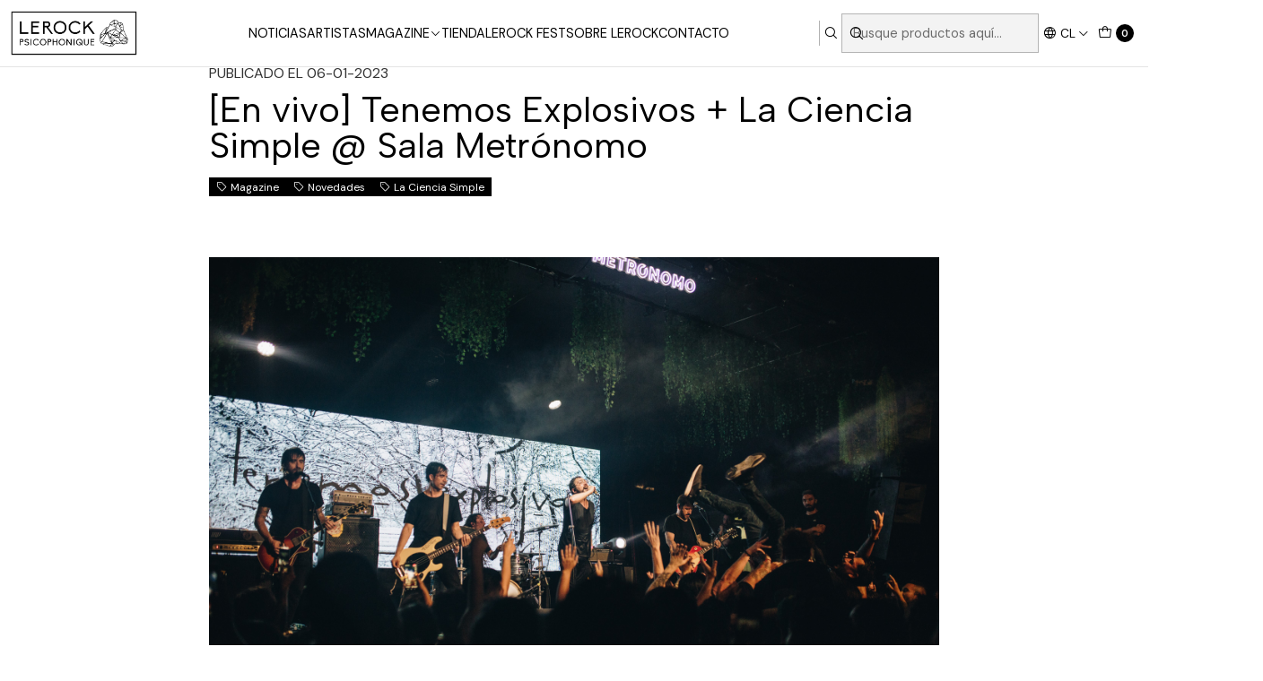

--- FILE ---
content_type: text/html; charset=utf-8
request_url: https://lerock.cl/resena-tenemos-explosivos-metronomo
body_size: 12988
content:






<!doctype html>

<html class="no-js" lang="es-CL" xmlns="http://www.w3.org/1999/xhtml">
  <head>
    

    <meta charset="UTF-8">
    <meta name="viewport" content="width=device-width, initial-scale=1.0">
    <title>[En vivo] Tenemos Explosivos + La Ciencia Simple @ Sala Metr</title>
    <meta name="description" content="La deuda estaba pendiente. Tenemos Explosivos remeció a la escena con “La Virgen de los Mataderos” (2015) gracias a su mensaje, poesía y estructura. Y es que su vital contenido, de cruda rabia y contenida emoción que rescata la memoria colectiva.">
    <meta name="robots" content="follow, all">

    <link rel="preconnect" href="https://images.jumpseller.com">
    <link rel="preconnect" href="https://cdnx.jumpseller.com">
    <link rel="preconnect" href="https://assets.jumpseller.com">
    <link rel="preconnect" href="https://files.jumpseller.com">
    <link rel="preconnect" href="https://fonts.googleapis.com">
    <link rel="preconnect" href="https://fonts.gstatic.com" crossorigin>

    

<!-- Facebook Meta tags for Product -->
<meta property="fb:app_id" content="283643215104248">

    <meta property="og:title" content="[En vivo] Tenemos Explosivos + La Ciencia Simple @ Sala Metrónomo">
    <meta property="og:type" content="article">
    
      <meta property="og:image" content="https://cdnx.jumpseller.com/le-rock/image/30722968/_MG_5534.jpg.jpg?1673030233">
    
  

<meta property="og:description" content="La deuda estaba pendiente. Tenemos Explosivos remeció a la escena con “La Virgen de los Mataderos” (2015) gracias a su mensaje, poesía y estructura. Y es que su vital contenido, de cruda rabia y contenida emoción que rescata la memoria colectiva.">
<meta property="og:url" content="https://lerock.cl/resena-tenemos-explosivos-metronomo">
<meta property="og:site_name" content="LeRockPsicophonique">
<meta name="twitter:card" content="summary">


  <meta property="og:locale" content="es_CL">

  <meta property="og:locale:alternate" content="en">



    
      <link rel="alternate" 
          hreflang="es-CL"
         href="https://lerock.cl/resena-tenemos-explosivos-metronomo">
    
      <link rel="alternate" 
          hreflang="en"
         href="https://lerock.cl/en/resena-tenemos-explosivos-metronomo">
    

    <link rel="canonical" href="https://lerock.cl/resena-tenemos-explosivos-metronomo">

    
    <link rel="apple-touch-icon" type="image/x-icon" href="https://cdnx.jumpseller.com/le-rock/image/41836155/resize/57/57?1699391394" sizes="57x57">
    <link rel="apple-touch-icon" type="image/x-icon" href="https://cdnx.jumpseller.com/le-rock/image/41836155/resize/60/60?1699391394" sizes="60x60">
    <link rel="apple-touch-icon" type="image/x-icon" href="https://cdnx.jumpseller.com/le-rock/image/41836155/resize/72/72?1699391394" sizes="72x72">
    <link rel="apple-touch-icon" type="image/x-icon" href="https://cdnx.jumpseller.com/le-rock/image/41836155/resize/76/76?1699391394" sizes="76x76">
    <link rel="apple-touch-icon" type="image/x-icon" href="https://cdnx.jumpseller.com/le-rock/image/41836155/resize/114/114?1699391394" sizes="114x114">
    <link rel="apple-touch-icon" type="image/x-icon" href="https://cdnx.jumpseller.com/le-rock/image/41836155/resize/120/120?1699391394" sizes="120x120">
    <link rel="apple-touch-icon" type="image/x-icon" href="https://cdnx.jumpseller.com/le-rock/image/41836155/resize/144/144?1699391394" sizes="144x144">
    <link rel="apple-touch-icon" type="image/x-icon" href="https://cdnx.jumpseller.com/le-rock/image/41836155/resize/152/152?1699391394" sizes="152x152">

    <link rel="icon" type="image/png" href="https://cdnx.jumpseller.com/le-rock/image/41836155/resize/196/196?1699391394" sizes="196x196">
    <link rel="icon" type="image/png" href="https://cdnx.jumpseller.com/le-rock/image/41836155/resize/160/160?1699391394" sizes="160x160">
    <link rel="icon" type="image/png" href="https://cdnx.jumpseller.com/le-rock/image/41836155/resize/96/96?1699391394" sizes="96x96">
    <link rel="icon" type="image/png" href="https://cdnx.jumpseller.com/le-rock/image/41836155/resize/32/32?1699391394" sizes="32x32">
    <link rel="icon" type="image/png" href="https://cdnx.jumpseller.com/le-rock/image/41836155/resize/16/16?1699391394" sizes="16x16">

  <meta name="msapplication-TileColor" content="#95b200">
  <meta name="theme-color" content="#ffffff">



    <!-- jQuery -->
    <script src="https://code.jquery.com/jquery-3.7.1.min.js" integrity="sha256-/JqT3SQfawRcv/BIHPThkBvs0OEvtFFmqPF/lYI/Cxo=" crossorigin="anonymous" defer></script>

    <!-- Bootstrap -->
    <link href="https://cdn.jsdelivr.net/npm/bootstrap@5.3.3/dist/css/bootstrap.min.css" rel="stylesheet" integrity="sha384-QWTKZyjpPEjISv5WaRU9OFeRpok6YctnYmDr5pNlyT2bRjXh0JMhjY6hW+ALEwIH" crossorigin="anonymous">

    

    
      <!-- Swiper -->
      <link rel="stylesheet" href="https://cdn.jsdelivr.net/npm/swiper@11/swiper-bundle.min.css">
      <script src="https://cdn.jsdelivr.net/npm/swiper@11/swiper-bundle.min.js" defer></script>
    

    

    <script type="application/ld+json">
  [
    {
      "@context": "https://schema.org",
      "@type": "BreadcrumbList",
      "itemListElement": [
        
          {
          "@type": "ListItem",
          "position": 1,
          "item": {
          "name": "Inicio",
          "@id": "/"
          }
          }
          ,
        
          {
          "@type": "ListItem",
          "position": 2,
          "item": {
          "name": "La Ciencia Simple",
          "@id": "/magazine/la-ciencia-simple"
          }
          }
          ,
        
          {
          "@type": "ListItem",
          "position": 3,
          "item": {
          "name": "[En vivo] Tenemos Explosivos + La Ciencia Simple @ Sala Metrónomo"
          }
          }
          
        
      ]
    },
    {
      "@context": "https://schema.org/"
      
    }
  ]
</script>


    <link rel="stylesheet" href="https://assets.jumpseller.com/store/le-rock/themes/838688/options.min.css?1767654184">
    <link rel="stylesheet" href="https://assets.jumpseller.com/store/le-rock/themes/838688/app.min.css?1767654184">
    
    
    
      <link rel="stylesheet" href="https://cdnjs.cloudflare.com/ajax/libs/aos/2.3.4/aos.css" integrity="sha512-1cK78a1o+ht2JcaW6g8OXYwqpev9+6GqOkz9xmBN9iUUhIndKtxwILGWYOSibOKjLsEdjyjZvYDq/cZwNeak0w==" crossorigin="anonymous" >
    

    <script type="application/json" id="theme-data">
  {
    "is_preview": false,
    "template": "page",
    "cart": {
      "url": "/cart",
      "debounce": 50
    },
    "language": "cl",
    "order": {
      "totalOutstanding": 0.0,
      "productsCount": 0,
      "checkoutUrl": "https://lerock.cl/v2/checkout/information/",
      "url": "/cart",
      "remainingForFreeShippingMessage": "",
      "minimumPurchase": {
        "conditionType": "",
        "conditionValue": 0
      }
    },
    "currency_code": "CLP",
    "translations": {
      "active_price": "Precio por unidad",
      "added_singular": "1 unidad de %{name} ha sido agregada.",
      "added_qty_plural": "%{qty} unidades de %{name} fueron agregadas.",
      "added_to_cart": "agregado al carro",
      "add_to_cart": "Agregar al carro",
      "added_to_wishlist": "%{name} se agregó a tu lista de favoritos",
      "available_in_stock": "Disponible en stock",
      "buy": "Comprar",
      "buy_now": "Comprar ahora",
      "buy_now_not_allowed": "No puedes comprar ahora con la cantidad actual elegida.",
      "buy_quantity": "Comprar cantidad",
      "check_this": "Mira esto:",
      "contact_us": "Contáctanos",
      "continue_shopping": "Seguir comprando",
      "copy_to_clipboard": "Copiar al portapapeles",
      "coupons_list_title": "Cupones de descuento aplicados",
      "coupons_list_success_text1": "Tu código",
      "coupons_list_success_text2": "ha sido exitosamente eliminado. Esta página se actualizará.",
      "counter_text_weeks": "semanas",
      "counter_text_days": "días",
      "counter_text_hours": "horas",
      "counter_text_minutes": "minutos",
      "counter_text_seconds": "segundos",
      "customer_register_back_link_url": "/customer/login",
      "customer_register_back_link_text": "¿Ya tienes una cuenta? Puedes ingresar aquí.",
      "decrease_quantity": "Reducir cantidad",
      "discount_off": "Descuento (%)",
      "discount_message": "Esta promoción es válida desde %{date_begins} hasta %{date_expires}",
      "error_adding_to_cart": "Error al añadir al carrito",
      "error_downloading": "Error al intentar descargar",
      "error_fetching_cart": "Error al recuperar el carrito",
      "error_updating_to_cart": "Error al actualizar el carrito",
      "error_adding_to_wishlist": "Error al añadir a la lista de favoritos",
      "error_removing_from_wishlist": "Error al eliminar de la lista de deseos",
      "files_too_large": "La suma del tamaño de los archivos seleccionados debe ser inferior a 10MB.",
      "fill_country_region_shipping": "Por favor ingresa el país y región para calcular los costos de envío.",
      "go_to": "Ir a",
      "go_to_cart": "Ir al carrito",
      "go_to_shopping_cart": "Ir al carrito de compras",
      "go_to_wishlist": "Revisa tu Wishlist",
      "increase_quantity": "Aumentar cantidad",
      "low_stock_basic": "Stock bajo",
      "low_stock_limited": "Date prisa, quedan pocas unidades",
      "low_stock_alert": "Date prisa, ya casi se agota",
      "low_stock_basic_exact": "Quedan %{qty} unidades",
      "low_stock_limited_exact": "Date prisa, solo quedan %{qty} unidades",
      "low_stock_alert_exact": "Date prisa, solo quedan %{qty} en stock",
      "minimum_quantity": "Cantidad mínima",
      "more_info": "Me gustaría más información sobre este producto:",
      "newsletter_message_success": "Registrado con éxito",
      "newsletter_message_error": "Error al registrarse, por favor intenta nuevamente más tarde.",
      "newsletter_message_success_captcha": "Éxito en el captcha",
      "newsletter_message_error_captcha": "Error en captcha",
      "newsletter_text_placeholder": "email@dominio.com",
      "newsletter_text_button": "Suscríbete",
      "notify_me_when_available": "Notificarme cuando esté disponible",
      "no_shipping_methods": "No hay métodos de envío disponibles para tu dirección de envío.",
      "OFF": "OFF",
      "out_of_stock": "Agotado",
      "proceed_to_checkout": "Proceder al Pago",
      "product_stock_locations_link_text": "Ver en Google Maps",
      "quantity": "Cantidad",
      "remove": "Eliminar",
      "removed_from_wishlist": "%{name} fue eliminado de tu Wishlist",
      "send_us_a_message": "Mándanos un mensaje",
      "share_on": "Compartir en",
      "show_more": "Muestra Más",
      "show_less": "Muestra menos",
      "success": "Éxito",
      "success_adding_to_cart": "Éxito al añadir al carrito",
      "success_adding_to_wishlist": "¡Agregado al Wishlist!",
      "success_removing_from_wishlist": "Eliminado del Wishlist",
      "SKU": "SKU",
      "tax_label": "+ impuestos",
      "variant_out_of_stock": "Esta opción está actualmente agotada.",
      "x_units_in_stock": "%{qty} unidades en stock",
      "your_cart_is_empty": "Tu carro está vacío"
    },
    "options": {
      "av_popup_button_reject_redirect": "https://jumpseller.com",
      "display_cart_notification": true,
      "filters_desktop": true
    }
  }
</script>

<script>
  function callonDOMLoaded(callback) {
    document.readyState === 'loading' ? window.addEventListener('DOMContentLoaded', callback) : callback();
  }
  function callonComplete(callback) {
    document.readyState === 'complete' ? callback() : window.addEventListener('load', callback);
  }
  Object.defineProperty(window, 'theme', {
    value: Object.freeze(JSON.parse(document.querySelector('#theme-data').textContent)),
    writable: false,
    configurable: false,
  });
</script>




    
  <meta name="csrf-param" content="authenticity_token" />
<meta name="csrf-token" content="nJSSXHcHJLp48FqLiURvwgjHTc6thZsSaDb2_HF9b9o5dctl4SVrClFbmeHO49rWXEC5qHOSN7sbQlrcTYAc9w" />






<script>
  // Pixel code

  // dont send fb events if page is rendered inside an iframe (like admin theme preview)
  if(window.self === window.top) {
    !function(f,b,e,v,n,t,s){if(f.fbq)return;n=f.fbq=function(){n.callMethod?
    n.callMethod.apply(n,arguments):n.queue.push(arguments)};if(!f._fbq)f._fbq=n;
    n.push=n;n.loaded=!0;n.version='2.0';n.agent='pljumpseller';n.queue=[];t=b.createElement(e);t.async=!0;
    t.src=v;s=b.getElementsByTagName(e)[0];s.parentNode.insertBefore(t,s)}(window,
    document,'script','https://connect.facebook.net/' + getNavigatorLocale() + '/fbevents.js');

    var data = {};

    data.currency = 'CLP';
    data.total = '0.0';
    data.products_count = '0';

    

    data.content_ids = [];
    data.contents = [];
    data.single_value = 0.0;

    // Line to enable Manual Only mode.
    fbq('set', 'autoConfig', false, '305919360435906');

    // FB Pixel Advanced Matching
    
    
    var advancedCustomerData = {
      'em' : '',
      'fn' : '',
      'ln' : '',
      'ph' : '',
      'ct' : '',
      'zp' : '',
      'country' : ''
    };

    var missingCustomerData = Object.values(advancedCustomerData).some(function(value) { return value.length == 0 });

    if(missingCustomerData) {
      fbq('init', '305919360435906');
    } else {
      fbq('init', '305919360435906', advancedCustomerData);
    }

    // PageView - build audience views (default FB Pixel behaviour)
    fbq('track', 'PageView');

    // AddToCart - released on page load after a product was added to cart
    

    // track conversion events, ordered by importance (not in this doc)
    // https://developers.facebook.com/docs/facebook-pixel/api-reference%23events

    
      // no FB Pixel events
    

    function getNavigatorLocale(){
      return navigator.language.replace(/-/g,'_')
    }
  }
</script>





<script src="https://files.jumpseller.com/javascripts/dist/jumpseller-2.0.0.js" defer="defer"></script></head>

  <body data-bundle-color="default">
    <script src="https://assets.jumpseller.com/store/le-rock/themes/838688/theme.min.js?1767654184" defer></script>
    <script src="https://assets.jumpseller.com/store/le-rock/themes/838688/custom.min.js?1767654184" defer></script>
    

    <!-- Bootstrap JS -->
    <script src="https://cdn.jsdelivr.net/npm/bootstrap@5.3.3/dist/js/bootstrap.bundle.min.js" integrity="sha384-YvpcrYf0tY3lHB60NNkmXc5s9fDVZLESaAA55NDzOxhy9GkcIdslK1eN7N6jIeHz" crossorigin="anonymous" defer></script>
    <script>
      document.addEventListener('DOMContentLoaded', function () {
        const tooltipTriggerList = document.querySelectorAll('[data-bs-toggle="tooltip"]'); // Initialize Bootstrap Tooltips
        const tooltipList = [...tooltipTriggerList].map((tooltipTriggerEl) => new bootstrap.Tooltip(tooltipTriggerEl));
      });
    </script>

    

    <div class="main-container" data-layout="page">
      <div class="toast-notification__wrapper top-right"></div>
      <div id="top_components"><div id="component-14958859" class="theme-component show">


















<style>
  .header {
    --theme-max-width: 1320px;
    --header-logo-height-mobile: 40px;
    --header-logo-height-desktop: 50px;
    
      --header-overlap-opacity: 0.6;
      --header-floating-shadow: 0.25;
    
  }
  .header,
  .top-bar,
  #mobile-menu,
  .mobile-nav {
    --header-nav-font-weight: 400;
  }
</style>

<header
  class="header header--fixed"
  data-fixed="true"
  data-border="true"
  data-uppercase="true"
  data-bundle-color="default"
  data-version="v5"
  data-toolbar="false"
  data-overlap="false"
  data-floating="false"
  data-js-component="14958859"
>
  <div class="h-100 header__container">
    <div class="row h-100 align-items-center justify-content-between header__wrapper">
      
          <div class="col col-lg-auto header__column">
            













  
      <div class="theme-store-name">
        <a href="https://lerock.cl" class="header__brand" title="Ir a la página de inicio">
    <img src="https://images.jumpseller.com/store/le-rock/store/logo/LeRockPsicophonique__banner_.png?1699391394" alt="LeRockPsicophonique" class="header__logo" width="auto" height="auto" loading="eager">
  </a>
      </div>
  


          </div>

          <div class="col-auto col-lg header__column">
            <ul class="justify-content-end header__menu">




  
  <li class="header__item d-flex d-lg-none">
    <button type="button" class="button header__link" data-bs-toggle="offcanvas" data-bs-target="#mobile-menu" aria-controls="mobile-menu" aria-label="Menú">
      
        <i class="theme-icon ph ph-list header__icon"></i>
      
      <div class="d-none d-md-block header__text">Menú</div>
    </button>
  </li>

  
    <li class="header__item w-100 d-none d-lg-flex">









<div
  class="d-none d-lg-block header-navigation w-100"
  
>
  <nav
    class="container d-flex align-items-start justify-content-center header-nav"
    data-border="true"
    data-uppercase="true"
    
    data-js-component="14958900"
  >
    <ul class="no-bullet justify-content-center header-nav__menu header-nav__menu--center">
      

      
        <li class="header-nav__item">
          
            <a
              
                href="/noticias-page"
              
              class="button header-nav__anchor"
              title="Ir a Noticias"
              
            >Noticias</a>
          
        </li>
      
        <li class="header-nav__item">
          
            <a
              
                href="/artistas"
              
              class="button header-nav__anchor"
              title="Ir a Artistas"
              
            >Artistas</a>
          
        </li>
      
        <li class="header-nav__item dropdown header-nav__item--hover">
          
            
                <a
                    href="/magazine"
                  class="button header-nav__anchor"
                  title="Ir a Magazine"
                  data-event="hover"
                  
                >Magazine<i class="ph ph-caret-down header-nav__caret"></i>
                </a>
            

            
              <div class="dropdown-menu header-flyout">
  <ul class="no-bullet header-flyout__menu">
    
      <li class="header-flyout__item">
        
          <a
            href="/magazine/novedades"
            class="dropdown-item header-flyout__link"
            title="Ir a Novedades"
            
          >Novedades</a>
        
      </li>
    
      <li class="header-flyout__item">
        
          <a
            href="/magazine/resenas"
            class="dropdown-item header-flyout__link"
            title="Ir a Reseñas"
            
          >Reseñas</a>
        
      </li>
    
      <li class="header-flyout__item">
        
          <a
            href="/magazine/editorial"
            class="dropdown-item header-flyout__link"
            title="Ir a Editorial"
            
          >Editorial</a>
        
      </li>
    

    
      <li class="header-flyout__item">
        <a
          href="/magazine"
          class="dropdown-item header-flyout__link header-flyout__link--last"
          title="Ver todo en Magazine"
          
        >
          Ver todo
          <i class="ph ph-caret-double-right"></i>
        </a>
      </li>
    
  </ul>
</div>

            
          
        </li>
      
        <li class="header-nav__item">
          
            <a
              
                href="/tienda"
              
              class="button header-nav__anchor"
              title="Ir a Tienda"
              
            >Tienda</a>
          
        </li>
      
        <li class="header-nav__item">
          
            <a
              
                href="https://lerockfest.cl"
              
              class="button header-nav__anchor"
              title="Ir a LeRock Fest"
              
                target="_blank"
              
            >LeRock Fest</a>
          
        </li>
      
        <li class="header-nav__item">
          
            <a
              
                href="/sobre-lerock"
              
              class="button header-nav__anchor"
              title="Ir a Sobre LEROCK"
              
            >Sobre LEROCK</a>
          
        </li>
      
        <li class="header-nav__item">
          
            <a
              
                href="/contact"
              
              class="button header-nav__anchor"
              title="Ir a Contacto"
              
            >Contacto</a>
          
        </li>
      
    </ul>

    </nav>
</div>
</li>
  





  


  <li class="header__item header__item--search">
    <button type="button" class="button header__link header__link--search toggle-header-search d-flex" aria-label="Buscar">
      
        <i class="theme-icon ph ph-magnifying-glass header__icon"></i>
      
      
    </button>

    <a role="button" class="button d-block d-lg-none header__close-mobile-search toggle-header-search"><i class="ph ph-x"></i></a>

    


  
  <form
    
      class="header-search"
    
    method="get"
    action="/search"
  >
    <button type="submit" class="button header-search__submit" title="Buscar"><i class="theme-icon ph ph-magnifying-glass"></i></button>

    <input
      type="text"
      
      class="text header-search__input"
      value=""
      name="q"
      placeholder="Busque productos aquí..."
    >
    <input type="hidden" name="categories_ids" value="465555">
  </form>

  <a role="button" class="button d-block d-lg-none header__close-mobile-search toggle-header-search"><i class="ph ph-x"></i></a>



  </li>



<li class="header__item header__item--language d-none d-lg-flex">

<button
  type="button"
  class="button header__link"
  id="header-dropdown-languages"
  data-bs-toggle="dropdown"
  data-bs-display="static"
  aria-expanded="false"
  aria-label="Idiomas"
>
  
    <i class="theme-icon ph ph-globe header__icon"></i>
  
  <div class="d-none d-md-block uppercase header__text">cl</div>
  <i class="theme-icon ph ph-caret-down header__angle"></i>
</button>

<ul class="dropdown-menu dropdown-menu-end theme-dropdown" aria-labelledby="header-dropdown-languages">
  
    <li class="theme-dropdown__item">
      <a href="https://lerock.cl/resena-tenemos-explosivos-metronomo" class="dropdown-item theme-dropdown__link theme-dropdown__link--active" title="Cambiar a Español (Chile)">Español (Chile) <i class="theme-icon ph ph-check"></i>
      </a>
    </li>
  
    <li class="theme-dropdown__item">
      <a href="https://lerock.cl/en/resena-tenemos-explosivos-metronomo" class="dropdown-item theme-dropdown__link" title="Cambiar a English">English
      </a>
    </li>
  
</ul>
</li>






  
      <li class="header__item header__item--cart">
        
          <button
            type="button"
            class="button header__link"
            data-bs-toggle="offcanvas"
            data-bs-target="#sidebar-cart"
            aria-controls="sidebar-cart"
            aria-label="Carro"
          >
            
  
    <i class="theme-icon ph ph-tote header__icon"></i>
  

  <div class="header__text header__text--counter theme-cart-counter">0</div>

  

          </button>
        
      </li>
    

</ul>
          </div>
        
    </div>
  </div>
  <!-- end .header__container -->

  

  
</header>

<div
  class="offcanvas offcanvas-start sidebar"
  tabindex="-1"
  id="mobile-menu"
  aria-labelledby="mobile-menu-label"
  data-version="v5"
  data-bundle-color="default"
>
  <div class="offcanvas-header sidebar-header sidebar-header--transparent">
    













    <img src="https://images.jumpseller.com/store/le-rock/store/logo/LeRockPsicophonique__banner_.png?1699391394" alt="LeRockPsicophonique" class="sidebar-header__logo" width="auto" height="auto" loading="eager">
  


    <button type="button" class="button sidebar-header__close" data-bs-dismiss="offcanvas" aria-label="Cerrar"><i class="ph ph-x-circle"></i></button>
  </div>
  <!-- end .sidebar-header -->

  <div class="offcanvas-body sidebar-body">
    
  
  <div class="accordion sidebar-accordion" id="mobile-menu-accordion">
    
      
      

      <div class="accordion-item sidebar-accordion__item sidebar-accordion__item--level1">
        
          <a
            
              href="/noticias-page"
            
            class="button sidebar-accordion__button"
            title="Ir a Noticias"
            
          >Noticias</a>
        
      </div>
    
      
      

      <div class="accordion-item sidebar-accordion__item sidebar-accordion__item--level1">
        
          <a
            
              href="/artistas"
            
            class="button sidebar-accordion__button"
            title="Ir a Artistas"
            
          >Artistas</a>
        
      </div>
    
      
      

      <div class="accordion-item sidebar-accordion__item sidebar-accordion__item--level1">
        
          <button
            type="button"
            class="accordion-button button sidebar-accordion__button"
            data-bs-toggle="collapse"
            data-bs-target="#sidebar-accordion-collapse-7313278"
            aria-expanded="false"
            aria-controls="sidebar-accordion-collapse-7313278"
          >Magazine<i class="ph ph-caret-down sidebar-accordion__caret"></i>
          </button>

          <div id="sidebar-accordion-collapse-7313278" class="accordion-collapse collapse" data-bs-parent="#mobile-menu-accordion">
            <div class="accordion-body sidebar-accordion__body">
              <div class="accordion sidebar-accordion" id="sidebar-accordion-group-7313278">
                
                  
                  

<div class="accordion-item sidebar-accordion__item">
  
    <a
      
        href="/magazine/novedades"
      
      class="button sidebar-accordion__button"
      title="Ir a Novedades"
      
    >Novedades</a>
  
</div>

                
                  
                  

<div class="accordion-item sidebar-accordion__item">
  
    <a
      
        href="/magazine/resenas"
      
      class="button sidebar-accordion__button"
      title="Ir a Reseñas"
      
    >Reseñas</a>
  
</div>

                
                  
                  

<div class="accordion-item sidebar-accordion__item">
  
    <a
      
        href="/magazine/editorial"
      
      class="button sidebar-accordion__button"
      title="Ir a Editorial"
      
    >Editorial</a>
  
</div>

                

                
                  <div class="sidebar-accordion__item">
                    <a
                      href="/magazine"
                      class="button sidebar-accordion__button sidebar-accordion__button--last"
                      title="Ver todo en Magazine"
                      
                    >
                      Ver todo
                      <i class="ph ph-caret-double-right"></i>
                    </a>
                  </div>
                
              </div>
            </div>
          </div>
        
      </div>
    
      
      

      <div class="accordion-item sidebar-accordion__item sidebar-accordion__item--level1">
        
          <a
            
              href="/tienda"
            
            class="button sidebar-accordion__button"
            title="Ir a Tienda"
            
          >Tienda</a>
        
      </div>
    
      
      

      <div class="accordion-item sidebar-accordion__item sidebar-accordion__item--level1">
        
          <a
            
              href="https://lerockfest.cl"
            
            class="button sidebar-accordion__button"
            title="Ir a LeRock Fest"
            
              target="_blank"
            
          >LeRock Fest</a>
        
      </div>
    
      
      

      <div class="accordion-item sidebar-accordion__item sidebar-accordion__item--level1">
        
          <a
            
              href="/sobre-lerock"
            
            class="button sidebar-accordion__button"
            title="Ir a Sobre LEROCK"
            
          >Sobre LEROCK</a>
        
      </div>
    
      
      

      <div class="accordion-item sidebar-accordion__item sidebar-accordion__item--level1">
        
          <a
            
              href="/contact"
            
            class="button sidebar-accordion__button"
            title="Ir a Contacto"
            
          >Contacto</a>
        
      </div>
    
  </div>



    

    
      <div class="sidebar-menu">
        <div class="d-flex align-items-start justify-content-between sidebar-menu__wrapper">
          
            <div class="w-50 d-block">
              <div class="sidebar-menu__title">Idiomas</div>

              <div class="dropup">
                

<button
  type="button"
  class="button button--style sidebar-menu__button"
  id="sidebar-dropdown-languages"
  data-bs-toggle="dropdown"
  data-bs-display="static"
  aria-expanded="false"
  aria-label="Idiomas"
>
  
    <i class="theme-icon ph ph-globe sidebar-menu__icon"></i>
  
  <div class=" uppercase sidebar-menu__text">cl</div>
  <i class="theme-icon ph ph-caret-down sidebar-menu__angle"></i>
</button>

<ul class="dropdown-menu dropdown-menu-start theme-dropdown" aria-labelledby="sidebar-dropdown-languages">
  
    <li class="theme-dropdown__item">
      <a href="https://lerock.cl/resena-tenemos-explosivos-metronomo" class="dropdown-item theme-dropdown__link theme-dropdown__link--active" title="Cambiar a Español (Chile)">Español (Chile) <i class="theme-icon ph ph-check"></i>
      </a>
    </li>
  
    <li class="theme-dropdown__item">
      <a href="https://lerock.cl/en/resena-tenemos-explosivos-metronomo" class="dropdown-item theme-dropdown__link" title="Cambiar a English">English
      </a>
    </li>
  
</ul>

              </div>
            </div>
          

          
        </div>
      </div>
    
  </div>
  <!-- end .sidebar-body -->
</div>







  





<div
  class="offcanvas offcanvas-end sidebar"
  tabindex="-1"
  id="sidebar-cart"
  aria-labelledby="sidebar-cart-title"
  data-bundle-color="default"
  data-js-component="14958901"
>
  <div class="offcanvas-header sidebar-header">
    <h5 class="offcanvas-title sidebar-header__title" id="sidebar-cart-title">
      
        <i class="theme-icon ph ph-tote sidebar-header__icon"></i>
      
      Resumen del pedido
    </h5>
    <button type="button" class="button sidebar-header__close" data-bs-dismiss="offcanvas" aria-label="Cerrar"><i class="ph ph-x"></i></button>
  </div>

  <cart-area class="offcanvas-body sidebar-body position-relative">
    <div class="loading-spinner__wrapper">
      <div class="loading-spinner"></div>
    </div>
    <div class="sidebar-body__text sidebar-body__text--empty">Tu carro está vacío.</div>
    <div class="row sidebar-body__content cart-area__content">
      
    </div>
    

<div class="w-100 d-flex flex-column position-relative store-totals">
  

  <div class="store-totals__content check-empty">
    
      <!-- Free shipping -->
      <div class="w-100 store-totals__free-shipping hidden"></div>

      <!-- Minimum purchase -->
      <div class="w-100 store-totals__minimum-store-conditions hidden">
        

        
      </div>
    

    <!-- Product amount -->
    <div class="d-flex align-items-center justify-content-between store-totals__column" data-name="products">
      <span class="w-50 store-totals__value">Productos
        <span class="w-50 store-totals__price store-totals__price--count theme-cart-counter">0</span>
      </span>
      <div class="d-flex align-items-center justify-content-between store-totals__column" data-name="subtotal">
        <span class="store-totals__price" data-value="0.0">$0</span>
      </div>
    </div>

    <!-- Shipping costs -->
    <div class="d-flex align-items-center justify-content-between store-totals__column" data-name="shipping">
      <span class="w-50 store-totals__value">Envío</span>
      <span class="w-50 store-totals__price" data-value="0.0">$0</span>
    </div>

    <!-- Shipping method message ? -->
    

    <!-- Taxes -->
    

    <!-- Discount from promotions -->
    

    <!-- Coupons from promotions -->
    

    <!-- Order total excluding gift card discount -->
    <div class="d-flex align-items-center justify-content-between store-totals__column" data-name="total">
      <span class="w-50 store-totals__value store-totals__value--last">Total</span>
      <span class="w-50 store-totals__price store-totals__price--last" data-total="0.0">$0</span>
    </div>

    <!-- Gift cards discount -->
    

    <!-- Order total due -->
    
  </div>

  
</div>
<!-- end .store-totals -->

  </cart-area>

  <div class="sidebar-actions">
    <div class="sidebar-actions__text check-empty" data-js-option="actions_text" data-js-component="14958901">Los costos de envío serán calculados al momento de pagar.</div>
    
      
  <a
    href="https://lerock.cl/v2/checkout/information/"
    class="button button--style button--main  button--full sidebar-actions__button checkout-link"
    title="Proceder al Pago"
  >Proceder al Pago</a>

      
  <a
    href="/cart"
    class="button button--style button--main button--bordered button--full sidebar-actions__button"
    title="Ir al carro"
  >Ir al carro</a>

    
  </div>
  <!-- end .sidebar-actions -->
</div>




</div></div>


  

  <style>
    #theme-section-breadcrumbs {
      --section-margin-top: var(--breadcrumbs-margin-top);
      --section-margin-bottom: var(--breadcrumbs-margin-bottom);
    }
  </style>

  <section id="theme-section-breadcrumbs" class="container-fluid theme-section" data-bundle-color="system-2">
    <div class="container container--adjust theme-section__container">
      <ul class="no-bullet align-items-center justify-content-center theme-breadcrumbs">
        
          
            <li class="theme-breadcrumbs__item">
              <a href="/" class="theme-breadcrumbs__link" title="Volver a Inicio">Inicio</a>
            </li>

            <li class="theme-breadcrumbs__item">
              <span class="theme-breadcrumbs__arrow"><i class="ph ph-caret-right"></i></span>
            </li>
          
        
          
            <li class="theme-breadcrumbs__item">
              <a href="/magazine/la-ciencia-simple" class="theme-breadcrumbs__link" title="Volver a La Ciencia Simple">La Ciencia Simple</a>
            </li>

            <li class="theme-breadcrumbs__item">
              <span class="theme-breadcrumbs__arrow"><i class="ph ph-caret-right"></i></span>
            </li>
          
        
          
            <li class="theme-breadcrumbs__item theme-breadcrumbs__item--current">[En vivo] Tenemos Explosivos + La Ciencia Simple @ Sala Metrónomo</li>
          
        
      </ul>
    </div>
  </section>



<div id="components"><div id="component-14958877" class="theme-component show">










<style>
  #theme-section-14958877 {
    --theme-max-width: 1320px;
    --section-margin-top: 32px;
    --section-margin-bottom: 0px;
    --theme-overlay-opacity: 0.5;
  }
</style>

<section
  id="theme-section-14958877"
  class="container-fluid theme-template--heading theme-section theme-section--heading"
  data-bundle-color="default"
  
    data-aos-once="true" data-aos="zoom-out" data-aos-delay="50"
  
  data-js-component="14958877"
>
  <div class="container container--adjust theme-section__container">
    <div class="row align-items-start justify-content-center theme-section__heading">
      <div class="col-12 col-md-9 col-lg-8 text-start text-md-start theme-section__column theme-section__column--variable theme-section__column--medium">
        
          
  <div class="theme-section__subtitle">
    Publicado el
    06-01-2023
  </div>

        

        <h1 class="theme-section__title check-empty">[En vivo] Tenemos Explosivos + La Ciencia Simple @ Sala Metrónomo</h1>

        
          <div class="article-block__categories pt-3 justify-content-start justify-content-md-start">
            <a href="/magazine" title="Visita la categoría Magazine" class="article-block__category article-block__category--badge">
                    <i class="ph ph-tag"></i>Magazine</a><a href="/magazine/novedades" title="Visita la categoría Novedades" class="article-block__category article-block__category--badge">
                    <i class="ph ph-tag"></i>Novedades</a><a href="/magazine/la-ciencia-simple" title="Visita la categoría La Ciencia Simple" class="article-block__category article-block__category--badge">
                    <i class="ph ph-tag"></i>La Ciencia Simple</a></div>
        

        
      </div>
      <!-- end .theme-section__column -->
    </div>
    <!-- end .theme-section__heading -->
  </div>

  
</section>
</div><div id="component-14958872" class="theme-component show">













  <style>
    #theme-section-14958872 {
      --theme-max-width: 1320px;
      --section-margin-top: 32px;
      --section-margin-bottom: 32px;
    }
  </style>

  <section
    id="theme-section-14958872"
    class="container-fluid theme-section"
    data-bundle-color="default"
    
      data-aos-once="true" data-aos="zoom-out" data-aos-delay="50"
    
    data-js-component="14958872"
  >
    
      <div class="container theme-section__container">
        <div class="row justify-content-center theme-section__content">
          <div class="col-12 col-md-9 col-lg-8 theme-section__column mb-0">
            
  <img src="https://cdnx.jumpseller.com/le-rock/image/30722968/_MG_5534.jpg.jpg?1673030233" alt="[En vivo] Tenemos Explosivos + La Ciencia Simple @ Sala Metrónomo" class="theme-section__image" width="auto" height="auto" loading="lazy">

          </div>
        </div>
      </div>
    
  </section>

</div><div id="component-14958879" class="theme-component show">





<style>
  #theme-section-14958879 {
    --theme-max-width: 1320px;
    --section-margin-top: 32px;
    --section-margin-bottom: 32px;
  }
</style>


  <section
    id="theme-section-14958879"
    class="container-fluid theme-section"
    data-bundle-color="default"
    
      data-aos-once="true" data-aos="zoom-out" data-aos-delay="50"
    
    data-js-component="14958879"
  >
    <div class="container container--adjust theme-section__container">
      <div class="row justify-content-center theme-section__content">
        <div class="col-12 col-md-9 col-lg-8 text-start theme-section__body"><p>07 | 01 | 2023 <strong>por Matías Muñoz - Fotos por Mario Miranda</strong></p>
<p>La deuda estaba pendiente. <strong>Tenemos Explosivos remeció a la escena con “La Virgen de los Mataderos” (2015) gracias a su mensaje, poesía y estructura.</strong> Y es que su vital contenido, de cruda rabia y contenida emoción que rescata la memoria colectiva, logró interpretar a muchos y muchas que buscaban en esa lírica y esos <em>riffs</em> una respuesta o más bien una compañía.</p>
<p>Con la sombra de su segundo álbum, la banda marchó con la desventaja de la partida de Eduardo Pavez y aun así pudieron completar una sólida discografía y mantener una gran base de fans que han acompañado su proceso que completan los álbumes “Victoria” (2017) y “Cortacalles” (2022). Sin embargo, <strong>“La Virgen de los Mataderos” resuena cada vez con más fuerza y su celebración y tributo era más que necesaria.</strong> La banda, anunciaba la reedición del que es hasta la fecha uno de sus mejores discos.</p>
<figure><img src="https://jumpseller.s3.eu-west-1.amazonaws.com/store/le-rock/assets/_MG_4996.jpg" data-image="ehjyojjpcjwc"></figure>
<p>Con el marco de público al que <strong>Sala Metrónomo</strong> ya alcanza de costumbre, se abría la jornada con la particular presencia de <strong>La Ciencia Simple</strong> sobre el escenario. La banda de post rock y ambient no se guardó nada y pese a la incomprobable afinidad que pudiera -o no- tener con Tenemos Explosivos, el recibimiento fue más que generoso y respetuoso. <strong>La Ciencia Simple mostró oportunamente un set en exceso potente y plagado de distorsión y estridencia</strong> en donde revisaron parte de su disco “II III V” (2016). Si bien La Ciencia Simple es una banda aplicada y de disciplinada ejecución sobre el escenario, el contexto les permitió soltar aquella estructura y echar mano a nuevos arreglos. Así desfilaron canciones como “Ecos” o “La Materia del Vacío”. Tras el lanzamiento de “Ritmos en Cruz” (2022), La Ciencia Simple abrazó los argumentos del ambient para complementar su ya complejo entramado sonoro. El resultado, nuevas versiones que en vivo ganan más, se potencian y complementan.</p>
<figure><img src="https://jumpseller.s3.eu-west-1.amazonaws.com/store/le-rock/assets/_MG_5049.jpg" data-image="ft03a77uwt4w"></figure>
<h2><strong><br></strong></h2>
<h2><strong>Tenemos Explosivos: derrumbe, celebración y liberación</strong></h2>
<p>Hablar de Tenemos Explosivos es situarse en un estado donde su lírica, a ratos profundamente poética pero sincera y explícita, <strong>se marca a fuego en la experiencia colectiva y también de la experiencia.</strong> En vivo, la banda ha cultivado una especie de liturgia donde está permitida la liberación, el recuerdo y el caos. <strong>Con esa particular y potente emoción que cada una de las canciones recorre, el grupo se presentaba con un objetivo claro más allá de provocar la catarsis.</strong> Con motivo de la reedición en vinilo y CD de su icónico segundo álbum, la banda interpretó en orden cada una de las canciones que lo componen, marcando además el hito de una presentación histórica.</p>
<figure><img src="https://jumpseller.s3.eu-west-1.amazonaws.com/store/le-rock/assets/_MG_5337.jpg" data-image="ltgmdquw9uzt"></figure>
<p><br></p>
<p>“La Virgen de los Mataderos”, editado en 2015 y reeditado con éxito en esta primera fecha de 2023, <strong>caló hondo gracias a que todo verso es certero. Aquella experiencia se desvanece, transforma y complementa con la intensidad que son capaces de demostrar en vivo.</strong> Esa máxima ha acompañado a cada himno del grupo, que construido bajo una especial sensibilidad desnuda verdades e <strong>interpreta el sentir individual y colectivo de todo un grupo cuyo ejercicio de memoria no se transa.</strong> Resulta complejo no asociar la poesía y performance de Tenemos Explosivos bajo un prisma de rescate y recuerdo, precisamente con canciones como “Montreal, 400 negativos”, “Regreso a Casa” o “Uroboros”.</p>
<figure><img src="https://jumpseller.s3.eu-west-1.amazonaws.com/store/le-rock/assets/_MG_5328.jpg" data-image="qxonr7hjoj1s"></figure>
<p>Así, desfiló gran parte de su primera etapa discográfica y también gran parte de su historia reciente. La banda ha administrado un legado ya sea por sus esporádicas presentaciones en vivo y por el vínculo que forman sus canciones. Tal así, que la recepción no podía ser menos en una sala repleta que ya parecía venirse abajo con la potencia de La Ciencia Simple y luego con los gritos de Pavez. En vivo, la banda ha encontrado un funcionamiento vivaz de la mano de Matías Gray en batería, que chorrea entusiasmo y calidad como un excelente complemento al ya cohesionado grupo.</p>
<p>Tras interpretar “La Virgen de los Mataderos” a coro con todo el público, la banda se dio el tiempo de revisar clásicos como “Agamenon” y también parte de “Cortacalles”, como la sensible “Cueca Sola”. Agradeciendo el impulso, empuje y todas las sensaciones compartidas, la banda se mostró conforme y en extremo emocionada por la recepción de lo que era una deuda pendiente con gran parte de su público y un excelente momento para revivir además uno de sus discos más duros, honestos y directos.</p>
<figure><img src="https://jumpseller.s3.eu-west-1.amazonaws.com/store/le-rock/assets/_MG_5294.jpg" data-image="5k2qnku8a8ad"></figure>
<p>📷 <strong>Mario Miranda (<a href="https://www.instagram.com/ph.delrio__/" target="_blank"><span style="color: rgb(192, 80, 77);">@ph.delrio__</span></a>)</strong></p></div>
      </div>
    </div>
  </section>

</div><div id="component-14958880" class="theme-component show">





<style>
  #theme-section-14958880 {
    --theme-max-width: 1320px;
    --section-margin-top: 32px;
    --section-margin-bottom: 40px;
  }
</style>

<section
  id="theme-section-14958880"
  class="container-fluid theme-section"
  data-bundle-color="default"
  
    data-aos-once="true" data-aos="zoom-out" data-aos-delay="50"
  
  data-js-component="14958880"
>
  <share-component class="container theme-section__container share-component share-14958880">
    <script type="application/json" class="share-json">
      {
        "options": {
          "showFacebook": true,
          "showTwitter": true,
          "showWhatsapp": true,
          "showPinterest": true,
          "showEmail": false,
          "showClipboard": true
        },
        "info": {
          "sectionId": "theme-section-14958880",
          "title": "Comparte este artículo",
          "page": {
            "title": "[En vivo] Tenemos Explosivos + La Ciencia Simple @ Sala Metrónomo",
            "url": "https://lerock.cl/resena-tenemos-explosivos-metronomo",
            "body": "07 | 01 | 2023 por Matías Muñoz - Fotos por Mar..."
            ,"image": "https://cdnx.jumpseller.com/le-rock/image/30722968/_MG_5534.jpg.jpg?1673030233"
          }
        }
      }
    </script>

    <div class="row theme-section__content">
      <div class="col-12 text-center">
        <h6 class="theme-section__title theme-section__title--small" data-js-option="title" data-js-component="14958880">Comparte este artículo</h6>
        <div class="theme-share justify-content-center"></div>
      </div>
    </div>
  </share-component>
</section>
</div></div>

<div id="bottom_components"><div id="component-14958860" class="theme-component show">








<style>
  .footer {
    --theme-max-width: 1320px;
    --footer-title-transform: uppercase;
  }
</style>



<footer
  class="footer text-start text-md-start"
  data-titles-underline="false"
  data-bundle-color="system-2"
  data-js-component="14958860"
>
  <div class="footer__container">
    

    <div class="row align-items-start justify-content-start footer__wrapper">
      
        
            



<style>
  .footer {
    --footer-logo-height: 50px;
  }
</style>

<div id="footer-section-14958903" class="col-12 col-lg footer__column" data-js-component="14958903">
  <div class="footer__content">
    
      <img
        src="https://images.jumpseller.com/store/le-rock/store/logo/LeRockPsicophonique__banner_.png?1699391394"
        alt="LeRockPsicophonique"
        class="footer__logo"width="auto" height="auto"loading="lazy"
      >
    

    <div class="footer__text check-empty" data-js-option="description" data-js-component="14958903">Quince años en el ruedo. Vinimos para darle un espacio a la música alternativa en Chile y en Latinoamérica. Buscamos desarrollar una economía política de la música que nos permita existir más allá de las leyes del mercado. Somos lo que somos gracias a las bandas que nos conforman.</div>

    
      <div class="d-flex align-items-center justify-content-start theme-social"><div class="theme-social__title">Síguenos</div><a href="https://www.instagram.com/lerockcl" class="theme-social__link" title="Síguenos en Instagram" target="_blank">
    <i class="theme-icon ph ph-instagram-logo"></i>
  </a><a href="https://www.facebook.com/lerockpsicophonique" class="theme-social__link" title="Síguenos en Facebook" target="_blank">
    <i class="theme-icon ph ph-facebook-logo"></i>
  </a><a href="https://www.twitter.com/lerockcl" class="theme-social__link" title="Síguenos en Twitter" target="_blank">
    <i class="theme-icon ph ph-x-logo"></i>
  </a><a href="https://youtube.com/c/lerockpsicophonique" class="theme-social__link" title="Síguenos en Youtube" target="_blank">
    <i class="theme-icon ph ph-youtube-logo"></i>
  </a></div>
    
  </div>
</div>

<div class="col-12 d-block d-lg-none footer__column">
  <hr class="footer__divider">
</div>

          
      
        
            

<div class="col-12 col-md footer__column" data-js-component="14958904">
  <div class="footer__content">
    <h4 class="footer__title">
      <span data-js-option="title" data-js-component="14958904">Categorías</span>
    </h4>

    <ul class="no-bullet footer__menu"><li class="footer__item">
          <a
            href="/noticias-page"
            class="footer__link"
            title="Ir a Noticias"
            
          >Noticias</a>
        </li><li class="footer__item">
          <a
            href="/artistas"
            class="footer__link"
            title="Ir a Artistas"
            
          >Artistas</a>
        </li><li class="footer__item">
          <a
            href="/tienda"
            class="footer__link"
            title="Ir a Tienda"
            
          >Tienda</a>
        </li><li class="footer__item">
          <a
            href="https://www.lerockfest.cl/"
            class="footer__link"
            title="Ir a LEROCK Fest"
            
              target="_blank"
            
          >LEROCK Fest</a>
        </li><li class="footer__item">
          <a
            href="/sobre-lerock"
            class="footer__link"
            title="Ir a Sobre"
            
          >Sobre</a>
        </li><li class="footer__item">
          <a
            href="/contact"
            class="footer__link"
            title="Ir a Contacto"
            
          >Contacto</a>
        </li></ul>
  </div>
</div>

          
      
        
            

<div class="col-12 col-md footer__column" data-js-component="14958906">
  <div class="footer__content">
    <h4 class="footer__title" data-js-option="title" data-js-component="14958906">Contáctanos</h4>

    <ul class="no-bullet footer__menu">
      
        <li class="footer__item">
          
            <a href="mailto:tienda@lerock.cl" class="footer__link" title="envíanos un email">
              <i class="theme-icon ph ph-envelope-simple footer__icon"></i>tienda@lerock.cl</a>
          
        </li>
      

      

      

      
    </ul>
  </div>
</div>

          
      
    </div>

    <div class="row align-items-center footer__wrapper">
      <div class="col-12 order-1 footer__column">
        <hr class="footer__divider">
      </div>

      
        <div class="col-12 col-md order-2 order-md-3 footer__column">
          <div class="d-flex align-items-center justify-content-start justify-content-md-end flex-wrap">
            

            
              
                <div class="footer__payment">
                  <img
                    
                    src="https://assets.jumpseller.com/public/payment-logos/manual.svg"
                    alt="Transferencia bancaria"
                    height="30"
                    width="56"
                    loading="lazy"
                  >
                </div>
              
                <div class="footer__payment">
                  <img
                    
                    src="https://assets.jumpseller.com/public/payment-logos/webpay.svg"
                    alt="Webpay"
                    height="30"
                    width="56"
                    loading="lazy"
                  >
                </div>
              
            

            
              
                <div class="footer__payment">
                  <img
                    src="https://assets.jumpseller.com/public/payment-logos/americanexpress.svg"
                    alt="https://assets.jumpseller.com/public/payment-logos/americanexpress.svg"
                    height="30"
                    width="56"
                    loading="lazy"
                  >
                </div>
              
                <div class="footer__payment">
                  <img
                    src="https://assets.jumpseller.com/public/payment-logos/diners.svg"
                    alt="https://assets.jumpseller.com/public/payment-logos/diners.svg"
                    height="30"
                    width="56"
                    loading="lazy"
                  >
                </div>
              
                <div class="footer__payment">
                  <img
                    src="https://assets.jumpseller.com/public/payment-logos/magna.svg"
                    alt="https://assets.jumpseller.com/public/payment-logos/magna.svg"
                    height="30"
                    width="56"
                    loading="lazy"
                  >
                </div>
              
                <div class="footer__payment">
                  <img
                    src="https://assets.jumpseller.com/public/payment-logos/mastercard.svg"
                    alt="https://assets.jumpseller.com/public/payment-logos/mastercard.svg"
                    height="30"
                    width="56"
                    loading="lazy"
                  >
                </div>
              
                <div class="footer__payment">
                  <img
                    src="https://assets.jumpseller.com/public/payment-logos/red_compra.svg"
                    alt="https://assets.jumpseller.com/public/payment-logos/red_compra.svg"
                    height="30"
                    width="56"
                    loading="lazy"
                  >
                </div>
              
                <div class="footer__payment">
                  <img
                    src="https://assets.jumpseller.com/public/payment-logos/visa.svg"
                    alt="https://assets.jumpseller.com/public/payment-logos/visa.svg"
                    height="30"
                    width="56"
                    loading="lazy"
                  >
                </div>
              
            
          </div>
        </div>
      

      
          
            <div class="col-12 col-md-auto order-3 order-md-2 footer__column">
              
  <div class="footer__copyright">
    <i class="ph ph-copyright"></i> 2026
    LeRockPsicophonique.<br>Todos los derechos reservados. <a href='https://jumpseller.cl/?utm_medium=store&utm_campaign=powered_by&utm_source=le-rock' title='Crear tienda en línea' target='_blank' rel='nofollow'>Desarrollado por Jumpseller</a>.</div>

            </div>
          
      
    </div>

    
  </div>
  <!-- end .footer__container -->
</footer>
<!-- end .footer -->
</div></div>

    </div>

    
      

      


      <script src="https://cdnjs.cloudflare.com/ajax/libs/aos/2.3.4/aos.js" integrity="sha512-A7AYk1fGKX6S2SsHywmPkrnzTZHrgiVT7GcQkLGDe2ev0aWb8zejytzS8wjo7PGEXKqJOrjQ4oORtnimIRZBtw==" crossorigin="anonymous" ></script>
      <script>
        AOS.init();
      </script>
    

    
      <div
  tabindex="-1"
  id="product-quick-view"
  aria-labelledby=""
  class="offcanvas offcanvas-end"
  data-bundle-color="default"
  
>
  <div class="offcanvas-header sidebar-header">
    <a href="" class="button button--small button--style button--main">Ver detalles completos
      <i class="ph ph-arrow-right"></i>
    </a>
    <button type="button" class="button sidebar-header__close" data-bs-dismiss="offcanvas" aria-label="Cerrar">
      <i class="ph ph-x"></i>
    </button>
  </div>

  <div class="offcanvas-body">
    <div class="product-quick-view-form--no-variants"></div>
  </div>
</div>

    

    
  </body>
</html>


--- FILE ---
content_type: image/svg+xml
request_url: https://assets.jumpseller.com/public/payment-logos/red_compra.svg
body_size: 2075
content:
<?xml version="1.0" encoding="UTF-8"?>
<svg id="Layer_1" xmlns="http://www.w3.org/2000/svg" version="1.1" viewBox="0 0 200 122">
  <!-- Generator: Adobe Illustrator 29.1.0, SVG Export Plug-In . SVG Version: 2.1.0 Build 142)  -->
  <defs>
    <style>
      .st0 {
        fill: #e30613;
      }

      .st0, .st1 {
        fill-rule: evenodd;
      }

      .st2 {
        fill: #fff;
      }

      .st1 {
        fill: #312783;
      }
    </style>
  </defs>
  <g id="LOGOS">
    <g>
      <polygon class="st0" points="19 44.7 97.1 44.7 88 77.3 19 77.3 19 44.7 19 44.7"/>
      <polygon class="st1" points="181 44.7 171.8 77.3 88 77.3 97.1 44.7 181 44.7 181 44.7"/>
      <path class="st2" d="M108.8,60.2c.2-1.1.2-2,.2-2.7,0-.8-.2-1.4-.4-1.9-.2-.5-.5-.9-.8-1.2-.3-.3-.7-.5-1.1-.6-.4-.1-.8-.2-1.2-.2-.8,0-1.6.2-2.3.5s-1.4.8-2.1,1.5-1.3,1.6-1.8,2.7c-.6,1.1-1.1,2.4-1.5,3.9-.4,1.5-.7,2.9-.7,4,0,1.1,0,2,.3,2.8.2.7.7,1.3,1.2,1.6.5.4,1.2.5,2,.5s1.3-.1,2-.3,1.3-.6,1.9-1.1,1.2-1.3,1.7-2.2c.6-1,1.1-2.1,1.6-3.6h-2.8c-.2.7-.5,1.3-.8,1.8-.4.5-.7.9-1.1,1.2-.4.3-.8.4-1.2.4s-1-.2-1.3-.6-.4-1-.4-1.7.1-1.7.4-2.7c.3-1.1.6-2,1.1-2.7.4-.7.8-1.3,1.3-1.7s1-.6,1.6-.6.7,0,.9.2c.2.2.4.5.5.9.1.4.1,1,0,1.7h2.8ZM109.2,62.3c-.4,1.5-.6,2.9-.7,4,0,1.1.1,2,.4,2.8.3.7.7,1.3,1.3,1.6.6.4,1.3.5,2.1.5s1.6-.2,2.4-.5c.7-.4,1.5-.9,2.1-1.6.7-.7,1.3-1.7,1.8-2.8.5-1.1,1-2.5,1.4-4,.4-1.5.6-2.9.6-3.9,0-1.1-.1-2-.4-2.7-.3-.7-.7-1.2-1.3-1.5-.6-.3-1.3-.5-2.1-.5s-1.6.2-2.3.5-1.4.8-2.1,1.5c-.7.7-1.3,1.6-1.8,2.7-.5,1.1-1,2.4-1.4,3.9h0ZM112,62.3c.3-1.1.6-2,1-2.7.4-.7.8-1.3,1.3-1.7s1-.6,1.6-.6,1,.2,1.3.6c.3.4.5,1,.5,1.7s-.1,1.7-.4,2.7c-.3,1.1-.6,2-1,2.7-.4.7-.8,1.3-1.3,1.7s-1,.6-1.6.6-1-.2-1.3-.6-.5-1-.5-1.7.1-1.7.4-2.7h0ZM132.3,70.6h2.7c.4-1.9.8-3.7,1.3-5.6.4-1.9.8-3.7,1.3-5.5.2-1.1.4-2,.4-2.7s-.1-1.3-.3-1.7-.5-.7-.8-1c-.4-.2-.7-.3-1.1-.3-.7,0-1.4.3-2.1.8-.7.5-1.3,1.3-1.9,2.3,0-.6,0-1.2-.2-1.6s-.4-.8-.7-1.1c-.3-.2-.7-.4-1.2-.4s-.8,0-1.2.2c-.4.2-.7.4-1.1.6-.4.2-.7.6-1,.9s-.5.7-.7,1h0c.2-.8.4-1.5.6-2.4h-2.6c-.7,2.7-1.3,5.4-2,8.1-.7,2.7-1.4,5.5-2,8.3h2.7c.4-1.5.7-3,1.1-4.5s.7-3,1.1-4.4c.1-.6.4-1.2.6-1.7s.5-.9.7-1.2c.3-.3.5-.5.8-.7.3-.1.6-.2.8-.2s.4,0,.5.1c.2.1.3.2.4.5s.2.5.2.8,0,.8-.2,1.4c-.4,1.6-.8,3.3-1.2,4.9-.4,1.7-.8,3.3-1.2,5h2.7c.4-1.5.7-3,1.1-4.5s.7-3,1.1-4.4c.1-.6.4-1.2.6-1.7s.5-.9.7-1.2c.2-.3.5-.5.8-.7.3-.1.6-.2.8-.2s.4,0,.6.1.3.2.4.5.2.5.2.8,0,.8-.2,1.4c-.4,1.6-.8,3.3-1.2,4.9s-.8,3.3-1.2,5h0ZM141.3,62.4c.2-.8.4-1.5.7-2,.3-.6.6-1.1.9-1.5s.7-.7,1-.9c.4-.2.7-.3,1-.3s.6.1.9.3c.2.2.5.5.6.9.1.4.2.9.2,1.5,0,.6,0,1.3-.2,2s-.4,1.5-.7,2c-.3.6-.6,1.1-.9,1.5s-.7.7-1,.9c-.4.2-.7.3-1.1.3s-.6-.1-.9-.3-.5-.5-.6-.9c-.1-.4-.2-.9-.2-1.5s0-1.3.2-2h0ZM135.5,76.8h2.7c.3-1.3.6-2.7.9-4s.6-2.7.9-4h0c0,.5.2,1,.4,1.3.2.4.5.7.9.9s.8.3,1.3.3,1.3-.2,2-.6c.6-.4,1.3-1,1.9-1.8s1.1-1.7,1.6-2.8.8-2.3,1.1-3.6c.3-1.4.5-2.7.5-3.7s-.1-1.9-.4-2.7c-.3-.7-.7-1.2-1.2-1.6-.5-.4-1.1-.5-1.7-.5s-.7,0-1.1.2c-.4.1-.7.4-1.2.8-.4.4-.8.9-1.4,1.6h0c.2-.7.3-1.5.5-2.2h-2.6c-.8,3.7-1.7,7.4-2.5,11.2s-1.7,7.6-2.6,11.4h0ZM148.9,70.6h2.7c.2-1.2.5-2.4.8-3.6.2-1.2.5-2.4.7-3.6.2-1.1.5-2,.9-2.7.4-.7.8-1.3,1.3-1.7.5-.4,1-.6,1.6-.6s.5,0,.7.1c.2,0,.5.2.7.4.4-1.7.7-3.3,1-5-.1,0-.3-.1-.5-.1h-.5c-.4,0-.7,0-1.1.2s-.6.4-1,.6-.6.7-1,1.1-.7,1-1.1,1.6h0c.2-1.1.5-2.1.7-3.2h-2.6c-.6,2.7-1.2,5.4-1.7,8.1-.6,2.7-1.2,5.5-1.8,8.2h0ZM165.3,63.9c-.1.6-.2,1.1-.5,1.5-.2.5-.4.8-.7,1.2-.2.3-.5.6-.8.8-.3.2-.6.4-.9.5-.3.1-.6.2-.8.2s-.6-.1-.8-.3-.4-.4-.4-.8c0-.4,0-.8,0-1.3.1-.5.2-.9.4-1.2.2-.3.4-.5.6-.7s.5-.2.8-.3c.5-.1,1.1-.2,1.6-.3.3,0,.6-.1.8-.2.3-.1.6-.2.9-.5-.1.5-.2.9-.3,1.3h0ZM161.9,59.1c.2-.6.4-1,.6-1.3s.4-.6.6-.7c.2-.1.4-.2.6-.3.2,0,.5,0,.8,0,.5,0,.9,0,1.2.2s.5.4.5.6,0,.6,0,1.1c0,.4-.2.8-.3,1-.1.2-.2.4-.5.5-.2.1-.4.2-.7.2-1,.1-2,.3-2.9.4-.4,0-.7.1-1,.2-.4.1-.7.3-1,.5s-.6.5-1,.9c-.3.4-.6.8-.8,1.4s-.5,1.2-.6,2c-.2,1-.3,1.8-.2,2.5,0,.7.2,1.2.4,1.7.2.4.6.7,1,1,.4.2.9.3,1.4.3s.6,0,1-.1c.4,0,.7-.2,1.1-.4.4-.2.8-.4,1.2-.7.4-.3.7-.7,1.1-1.2,0,.3,0,.6-.1.9,0,.3,0,.6,0,.9h2.7c0-.4,0-.9,0-1.4,0-.6.1-1.2.3-1.9.3-1.4.5-2.7.8-4.1.2-1.3.5-2.7.8-4,.1-.6.2-1.2.2-1.7s0-1.1-.1-1.5c-.1-.5-.3-.8-.6-1.2-.3-.3-.7-.6-1.2-.8-.5-.2-1.1-.3-1.9-.3s-.9,0-1.3.1c-.5,0-.9.2-1.3.4-.4.2-.8.5-1.3.9-.4.4-.8,1-1.1,1.6s-.7,1.5-.9,2.5h2.7Z"/>
      <path class="st2" d="M52.1,52.6h4.6c.2,0,.4,0,.6.1.2,0,.4.2.5.4.1.2.2.5.2.8s0,.8-.2,1.4c-.2.5-.4,1-.6,1.3-.2.4-.5.7-.7.9-.2.2-.5.4-.7.5-.2.1-.5.1-.7.1h-4.8c.6-1.9,1.2-3.7,1.7-5.6h0ZM47.8,55.1h-28.8v2.7h27.9l-.5,1.5h-27.5v2.7h26.6l-.5,1.5h-26.2v2.7h25.3l-.6,1.8h-24.8v2.7h27.6l2.7-8.2h4.3c.3,0,.5,0,.7.2.2.1.4.3.4.6,0,.3.1.7,0,1.2,0,.5-.2,1.2-.5,1.9-.2.6-.3,1.1-.5,1.5s-.2.8-.3,1.1c0,.3-.1.6-.2.9,0,.3,0,.5,0,.8h3.9c0-.3,0-.7,0-1.1,0-.4.1-.9.2-1.4.1-.5.2-.9.3-1.4.1-.4.2-.8.3-1.1.1-.5.3-.9.4-1.4.1-.5.2-1,.3-1.5,0-.5.1-1,.1-1.4s0-.8-.2-1.1c-.1-.3-.3-.5-.6-.6h0c.9-.5,1.7-1.2,2.3-2.1s1.1-2,1.5-3.3c.1-.5.3-1,.4-1.5.1-.5.1-1.1.1-1.6s-.1-1-.3-1.4-.5-.8-.9-1.1c-.4-.2-1-.4-1.7-.4h-9.6l-2.1,6.7h0ZM69,65.6c-.5.7-1,1.3-1.5,1.7-.6.4-1.2.6-1.9.6s-1-.1-1.3-.4c-.3-.2-.6-.6-.7-1s-.2-.8-.2-1.3.1-.9.2-1.3h0c0,0,9.6,0,9.6,0,0,0,.1-.3.1-.5.6-2.1,1-3.9.9-5.4,0-1.5-.4-2.6-1.1-3.4-.7-.8-1.8-1.2-3.2-1.2s-1.9.2-2.9.5c-.9.4-1.8.9-2.6,1.6-.8.7-1.5,1.7-2.2,2.8-.7,1.1-1.2,2.5-1.7,4.1-.5,1.6-.7,2.9-.8,4.1,0,1.1.1,2.1.5,2.8s.9,1.3,1.6,1.6c.7.4,1.5.5,2.5.5s2-.2,2.9-.6,1.8-1,2.7-1.8,1.6-1.9,2.4-3.2h-3.5.1ZM64.6,60.5h0c0-.2.1-.4.2-.6.1-.3.3-.6.6-1s.5-.7.9-1c.4-.4.7-.6,1.2-.8.4-.2.9-.4,1.4-.4s.8.1,1.2.3c.3.2.5.5.7.7.1.3.2.6.3,1,0,.4,0,.7,0,1,0,.3,0,.5-.1.7h0c0,0-6.2,0-6.2,0h0ZM78.3,62.4c.2-.8.5-1.5.9-2.1s.7-1.1,1.1-1.5c.4-.4.8-.7,1.3-.9.4-.2.8-.3,1.3-.3s.8.1,1.1.3.5.5.7.9c.2.4.2.9.2,1.5,0,.6-.1,1.3-.4,2.1s-.5,1.5-.9,2.1-.7,1.1-1.1,1.5c-.4.4-.8.7-1.3.9-.4.2-.8.3-1.3.3s-.8-.1-1.1-.3-.6-.5-.7-.9c-.2-.4-.2-.9-.2-1.5,0-.6.1-1.3.4-2.1h0ZM82,70.6h3.2c1.1-3.8,2.3-7.6,3.4-11.4,1.1-3.8,2.3-7.5,3.4-11.3h-3.3c-.4,1.3-.8,2.6-1.2,4s-.8,2.6-1.2,4h0c0-.5-.2-1-.5-1.3-.2-.4-.6-.7-1-.9s-1-.3-1.6-.3-1.6.2-2.4.6-1.6,1-2.3,1.8c-.7.8-1.4,1.7-2,2.8-.6,1.1-1.1,2.3-1.5,3.7-.4,1.5-.7,2.7-.7,3.8,0,1.1,0,2,.4,2.7.3.7.7,1.3,1.3,1.7.6.4,1.2.6,2,.6s1,0,1.5-.2c.5-.1,1.1-.4,1.6-.8.5-.4,1.1-1,1.7-1.7h0c-.2.7-.4,1.4-.6,2.1h0Z"/>
    </g>
  </g>
</svg>